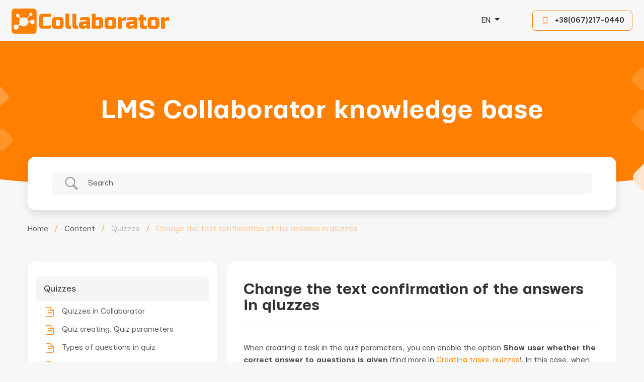

--- FILE ---
content_type: text/css
request_url: https://wiki.collaborator.biz/wp-content/themes/collaborator/fonts/icomoon.css?ver=6.8.2
body_size: -1402
content:
[class^="icon-"], [class*=" icon-"] {
  /* use !important to prevent issues with browser extensions that change fonts */
  font-family: 'icomoon' !important;
  speak: never;
  font-style: normal;
  font-weight: normal;
  font-variant: normal;
  text-transform: none;
  line-height: 1;

  /* Better Font Rendering =========== */
  -webkit-font-smoothing: antialiased;
  -moz-osx-font-smoothing: grayscale;
}
.icon-ni:before {
  content: "\e918";
}
.icon-tak:before {
  content: "\e919";
}

.icon-arr2:before {
  content: "\e917";
  color: #ff7f00;
}

.icon-arr:before {
  content: "\e916";
  color: #ff7f00;
}

.icon-doc2:before {
  content: "\e914";
  color: #ff7f00;
}
.icon-doc:before {
  content: "\e915";
  color: #ff7f00;
}

.icon-zoom-in:before {
  content: "\e913";
  color: #fff;
}

.icon-uniE912:before {
  content: "\e912";
  color: #ff7f00;
}

.icon-minus:before {
  content: "\e900";
  color: #d23b3b;
}
.icon-plus:before {
  content: "\e901";
  color: #8dd645;
}
.icon-check-2:before {
  content: "\e902";
  color: #75c526;
}
.icon-x:before {
  content: "\e903";
}
.icon-arrow-down:before {
  content: "\e904";
  color: #5c5c5c;
}
.icon-check:before {
  content: "\e905";
  color: #8dd645;
}
.icon-fb:before {
  content: "\e906";
  color: #4b7ad6;
}
.icon-insta:before {
  content: "\e907";
  color: #864ee0;
}
.icon-in:before {
  content: "\e908";
  color: #4b7ad6;
}
.icon-twitter:before {
  content: "\e909";
  color: #3ebdd9;
}
.icon-youtube:before {
  content: "\e90a";
  color: #d23b3b;
}
.icon-feed:before {
  content: "\e90b";
  color: #ff7f00;
}
.icon-like:before {
  content: "\e90c";
  color: #8dd645;
}
.icon-arrow-left:before {
  content: "\e90d";
  color: #5c5c5c;
}
.icon-arrow-right:before {
  content: "\e90e";
  color: #5c5c5c;
}
.icon-phone:before {
  content: "\e90f";
  color: #fff;
}
.icon-Play:before {
  content: "\e910";
  color: #fff;
}
.icon-instagram:before {
  content: "\e911";
}

--- FILE ---
content_type: text/css
request_url: https://wiki.collaborator.biz/wp-content/themes/collaborator/fonts/fonts.css?ver=6.8.2
body_size: -1639
content:
@font-face {
    font-family: 'Mariupol';
    src: local('Mariupol Regular'), local('Mariupol-Regular'),
        url('Mariupol-Regular.woff2') format('woff2'),
        url('Mariupol-Regular.woff') format('woff'),
        url('Mariupol-Regular.ttf') format('truetype');
    font-weight: 400;
    font-style: normal;
  }
  @font-face {
    font-family: 'Mariupol';
    src: local('Mariupol Medium'), local('Mariupol-Medium'),
        url('Mariupol-Medium.woff2') format('woff2'),
        url('Mariupol-Medium.woff') format('woff'),
        url('Mariupol-Medium.ttf') format('truetype');
    font-weight: 500;
    font-style: normal;
  }
  @font-face {
    font-family: 'Mariupol';
    src: local('Mariupol Bold'), local('Mariupol-Bold'),
        url('Mariupol-Bold.woff2') format('woff2'),
        url('Mariupol-Bold.woff') format('woff'),
        url('Mariupol-Bold.ttf') format('truetype');
    font-weight: 700;
    font-style: normal;
  }
  @font-face {
    font-family: 'icomoon';
    src:  url('icomoon.eot?8w56ox');
    src:  url('icomoon.eot?8w56ox#iefix') format('embedded-opentype'),
      url('icomoon.ttf?8w56ox') format('truetype'),
      url('icomoon.woff?8w56ox') format('woff'),
      url('ficomoon.svg?8w56ox#icomoon') format('svg');
    font-weight: normal;
    font-style: normal;
    font-display: block;
  }

--- FILE ---
content_type: text/css
request_url: https://wiki.collaborator.biz/wp-content/themes/collaborator/css/slick-theme.css?ver=6.8.2
body_size: 227
content:
@charset 'UTF-8';
/* Slider */


.slick-next {position:absolute;z-index:5;right:-100px;margin:-20px 0 0 0px;top:50%;width:40px;height:40px;border:0px;background:#fff;display:block!important;	transition:0.3s;font-size:0px;border-radius:50%;box-shadow: 0px 7px 17px rgba(0, 0, 0, 0.07);}

.slick-prev {position:absolute;z-index:5;left:-100px;margin:-20px 0 0 0px;top:50%;width:40px;height:40px;border:0px;background:#fff;display:block!important;	transition:0.3s;font-size:0px;border-radius:50%;box-shadow: 0px 7px 17px rgba(0, 0, 0, 0.07);}
.slick-arrow {padding:0;display: -ms-flexbox !important;    display: flex !important;-ms-flex-pack: center !important;    justify-content: center !important;-ms-flex-align: center !important;    align-items: center !important;}
.slick-arrow:before {font-size:12px;color:#5C5C5C;display:block;font-family: 'icomoon' !important;    speak: never;    font-style: normal;    font-weight: normal;    font-variant: normal;    text-transform: none;    line-height: 1;    -webkit-font-smoothing: antialiased;}
.slick-prev:before {content: "\e90d";}
.slick-next:before {content: "\e90e";}

.main-slider .slick-arrow {margin:-40px 0 0 0;}
.main-slider .slick-arrow:hover {background: #f1f0ef;box-shadow: 0px 7px 17px rgba(0, 0, 0, 0.0);}

.reviews-slider .slick-prev {right:72px;left:auto;top:0px;width:26px;height:26px;box-shadow:none;margin:0;background:none;transition:0.3s;}
.reviews-slider .slick-next {right:15px;top:0px;width:26px;height:26px;box-shadow:none;margin:0;background:none;transition:0.3s;}
.reviews-slider .slick-arrow:before {font-size:20px;color:#333;opacity:0.4;transition:0.3s;}
.reviews-slider .slick-arrow:hover:before {opacity:1;}

.history-slider .slick-prev {right:72px;left:auto;top:18px;width:26px;height:26px;box-shadow:none;margin:0;background:none;transition:0.3s;}
.history-slider .slick-next {right:15px;top:18px;width:26px;height:26px;box-shadow:none;margin:0;background:none;transition:0.3s;}
.history-slider .slick-arrow:before {font-size:20px;color:#333;opacity:0.4;transition:0.3s;}
.history-slider .slick-arrow:hover:before {opacity:1;}


/* Dots */

.slick-dots
{
margin:30px 0 0 0;
z-index:10;
  left:0;
  right:0;
    display: block;
height:10px;

    padding: 0;

font-size:0px;
    list-style: none;

    text-align: center;
}
.slick-dots li
{
    position: relative;

    display: inline-block;
vertical-align:middle;

    margin: 0 8.5px;


    cursor: pointer;
}
.slick-dots li button
{
    font-size: 0;
    line-height: 0;

    display: block;

    width: 10px;
    height: 10px;
border-radius:50%;
font-size:0px;
    cursor: pointer;
padding:0px;
    color: transparent;
border:0;
    outline: none;
    background: #E0E0E0;

}
.slick-dots li a
{
    font-size: 0;
    line-height: 0;

    display: block;

 width: 16px;
    height: 16px;
border-radius:50%;
font-size:0px;
    cursor: pointer;
padding:0px;
    color: transparent;
    border: 1px solid #345a81;

}
.slick-dots li button:hover,
.slick-dots li button:focus
{
opacity:1;
background: #2A73FF;
}
.slick-dots li button:hover:before,
.slick-dots li button:focus:before
{
opacity:1;
background: #fff;
}
.slick-dots li button:before
{display:none;
}
.slick-dots li.slick-active button
{

background: #2A73FF;
}

.block-reviews .slick-dots li {margin:0 10px 0 0px;}
.block-reviews .slick-dots li button {background:#fff;}
.block-reviews .slick-dots li.slick-active button {background:#e75f45;}

.block-reviews .slick-dots li.slick-active
{
border:0.09rem solid transparent;
}

.inst-slider .slick-dots li {margin:0 8px;border:0;}
.inst-slider .slick-dots li button {background:#cecece;}
.inst-slider .slick-dots li.slick-active button {background:#e75f45;}


--- FILE ---
content_type: text/css
request_url: https://wiki.collaborator.biz/wp-content/themes/collaborator/style.css?ver=6.8.2
body_size: 2449
content:
body, html {width: 100%;height: 100%;background: #f7f7f7;}
body, th, td {font-size:16px;line-height:24px;color:#5C5C5C;font-family: 'Mariupol', sans-serif;}
body, form, object {margin: 0;padding: 0;}
img, table {border: none;}
table {border-collapse: collapse;}
table td {padding: 0;}
small {font-size: 11px;}
a {color: #FF7F00;text-decoration:none;transition:0.3s;}
a:hover {color:#FF7F00;text-decoration:none;}
:focus {outline:none!important;text-decoration:none!important;}
body.menu-open {overflow:hidden;}
h1 {font-weight: bold;font-size: 54px;line-height: 60px;color: #FFFFFF;margin:0 0 30px 0;}
h2 {font-weight: bold;font-size: 26px;line-height: 34px;color: #333333;margin:0 0 13px 0;}
h3 {font-weight: 800;font-size: 37px;line-height: 43px;color: #000000;margin:0 0 25px 0;}
h4 {font-weight: 600;font-size: 33px;line-height: 45px;color: #000000;margin:0 0 25px 0;}
h5 {font-weight: 800;font-size: 25px;line-height: 35px;color: #000000;margin:0 0 25px 0;}
.ic {transition:0.3s;}
button {transition:0.3s;}
.clear {clear:both;}
.mobile-display {display:none!important;}
.wrapper {overflow:hidden;position:relative;padding:0;max-width:1920px;margin:0 auto;}

img {max-width:100%;}
.bold {font-weight:bold;}
.medium {font-weight:500;}
.container-fluid {max-width:1200px;}
.header .container-fluid {max-width:1264px;}
.align-right {text-align:right;}

.button {border:0;display:block;padding:13px 20px;font-weight: 500;font-size: 16px;line-height: 20px;border-radius:7px;transition: 0.3s;}
.button.orange {color:#fff;background: #FF7F00;box-shadow: 0px 7px 25px rgba(255, 127, 0, 0.3);padding:12px 20px;border:1px solid #FF7F00;}
.button.orange:hover {background: #ea7603;border-color:#ea7603;}
.button.orange .ic {margin:0 0px 0 12px;font-size:12px;transition:0.3s;}
.button.orange:hover .ic {margin:0 -5px 0 17px!important;}
.button.orange .ic:before {color:#fff;}

.dropdown-menu.langs .dropdown-item:hover {
	color:#FF7F00;
}

.button.white {color: #333333;background: #fff;box-shadow: 0px 7px 17px rgba(0, 0, 0, 0.07);}
.button.white:hover {background: #f1f0ef;}
.main .content {padding:0;}
.content {padding:0;}
.content:{padding:0 100px;}
.header {margin:0 0 0px 0;}
.main .header {margin:0 0 0px 0;}
.header .logo {margin:17px 72px 15px 0;display:block;min-width:250px;}
.header .lng {min-width:60px;margin:0 0 0 60px;}
.header .lng .select2-container {width:100%!important;}
.header .lng a {margin:0 20px 0 0;font-size: 14px;line-height: 18px;letter-spacing: 0.05em;color: #5C5C5C;}
.header .lng a.active {font-weight:500;}
.header .lng .select2-container--default .select2-selection--single { text-align:right;   padding: 9px 12px 9px 0;background:#f7f7f7;    border: 0px solid #E6E6E6;    font-size: 14px;    line-height: 20px;color:#333;}
.header .lng .select2-container--default .select2-selection--single .select2-selection__arrow {    height: 37px;    top: 0px;    right: 0px;    width: 10px;}

.header .menu-top {width:100%;padding:0 0px;}
.header .menu-top ul li a {display:block;font-size: 16px;line-height: 15px;color: #fff;font-weight:500;transition:0.3s;}
.main .header .menu-top ul li a {color:#333;}
.header .menu-top ul li a:hover {color:#333;}
.header .menu-top ul li a.active {color:#333;}
.main .header .menu-top ul li a:hover {color:#FF7F00;}
.main .header .menu-top ul li a.active {color:#FF7F00;}

.header .header-phone {white-space: nowrap;border: 1px solid #FF7F00;border-radius: 7px;padding:9px 15px 9px 19px;font-weight: 500;font-size: 16px;line-height: 20px;color: #333;transition: 0.3s;margin:0 0 0 52px;}
.header .header-phone:hover {background: #FF7F00;border-color:#FF7F00;color:#fff;}
.header .header-phone .ic {margin:0 14px 0 0;font-size:16px;transition: 0.3s; }
.header .header-phone .ic:before {color:#FF7F00;transition: 0.3s;}
.header .header-phone:hover .ic:before {color:#FFf;}

.link:hover {color:#ea7603!important;}
.link:hover .ic:before {color:#ea7603!important;}

.input-container {margin:0 0 20px 0;}
.input {background: #FFFFFF;border: 1px solid #E6E6E6;box-sizing: border-box;border-radius: 7px;display:block;width:100%;font-size: 16px;line-height: 20px;color: #5C5C5C;padding:12px 16px;}
.input::-webkit-input-placeholder {font-size: 16px;line-height: 20px;color: #5C5C5C;opacity:0.5;}
.input::-moz-placeholder          {font-size: 16px;line-height: 20px;color: #5C5C5C;opacity:0.5;}/* Firefox 19+ */
.input:-moz-placeholder           {font-size: 16px;line-height: 20px;color: #5C5C5C;opacity:0.5;}/* Firefox 18- */
.input:-ms-input-placeholder      {font-size: 16px;line-height: 20px;color: #5C5C5C;opacity:0.5;}
.input:focus::-webkit-input-placeholder {color: transparent}
.input:focus::-moz-placeholder          {color: transparent}
.input:focus:-moz-placeholder           {color: transparent}
.input:focus:-ms-input-placeholder      {color: transparent}

.textarea {background: #FFFFFF;border: 1px solid #E6E6E6;box-sizing: border-box;border-radius: 7px;display:block;width:100%;font-size: 16px;line-height: 20px;color: #5C5C5C;padding:10px 16px;min-height:92px;display:block;resize:none;}
.textarea::-webkit-input-placeholder {font-size: 16px;line-height: 20px;color: #5C5C5C;}
.textarea::-moz-placeholder          {font-size: 16px;line-height: 20px;color: #5C5C5C;}/* Firefox 19+ */
.textarea:-moz-placeholder           {font-size: 16px;line-height: 20px;color: #5C5C5C;}/* Firefox 18- */
.textarea:-ms-input-placeholder      {font-size: 16px;line-height: 20px;color: #5C5C5C;}
.textarea:focus::-webkit-input-placeholder {color: transparent}
.textarea:focus::-moz-placeholder          {color: transparent}
.textarea:focus:-moz-placeholder           {color: transparent}
.textarea:focus:-ms-input-placeholder      {color: transparent}
.free-test .free-form .select2-container {width:100%!important;}

.footer {padding:50px 0;background: #333333;color:#fff;}
.footer .title {font-size: 18px;line-height: 24px;margin:0 0 17px 0;}
.footer .footer-menu {list-style:none;padding:0;margin:0;}
.footer .footer-menu li a {font-size: 16px;line-height: 22px;opacity: 0.8;display:block;margin:0 0 8px 0;color:#fff;transition:0.3s;}
.footer .footer-menu li a:hover {color:#FF7F00;}
.footer .phone-footer {font-size: 18px;line-height: 24px;color: #FF7F00;margin:0 0 13px 0;display:block;transition:0.3s;}
.footer .phone-footer:hover {color:#fff;}
.footer .soc-seti a {min-width:0px;height:auto;line-height:normal;background:none!important;box-shadow:none;}
.footer .soc-seti a .ic {line-height:normal;}
.footer .soc-seti .ic:before {color:#fff;transition:0.3s;}

.footer .soc-seti .youtube .ic {font-size:18px;}
.footer .soc-seti .twitter .ic {font-size:20px;}
.footer .soc-seti .in .ic {font-size:20px;}
.footer .soc-seti .instagram .ic {font-size:24px;}
.footer .soc-seti .instagram .ic:before {color:#fff;}
.footer .soc-seti .fb .ic {font-size:20px;}
.footer .soc-seti a {margin:0 17px 0 0;}

.footer .soc-seti a.youtube:hover .ic:before {color:#d23b3b!important;}
.footer .soc-seti a.twitter:hover .ic:before {color:#3ebdd9!important;}
.footer .soc-seti a.in:hover .ic:before {color:#4b7ad6!important;}
.footer .soc-seti a.instagram:hover .ic:before {color:#864EE0!important;}
.footer .soc-seti a.fb:hover .ic:before {color:#4b7ad6!important;}




.soc-seti a {transition:0.3s;min-width:50px;height:50px;line-height:50px;text-align:center;background: #FFFFFF;box-shadow: 0px 10px 30px rgba(0, 0, 0, 0.07);border-radius: 50%;margin:0 10px 0 0;}
.soc-seti a:hover {background:#FF7F00;}
.soc-seti a .ic:before {transition:0.3s;}
.soc-seti a:hover .ic:before {color:#fff!important;}
.soc-seti a .ic {line-height:50px;}
.soc-seti .youtube .ic {font-size:16px;}
.soc-seti .twitter .ic {font-size:17px;}
.soc-seti .in .ic {font-size:17px;}
.soc-seti .instagram .ic {font-size:22px;}
.soc-seti .instagram .ic:before {color:#864EE0;}
.soc-seti .fb .ic {font-size:18px;}

.modal-container .title {font-size: 26px;line-height: 34px;color: #333333;padding:29px 0 25px 0;border-bottom:1px solid #E6E6E6;margin:0 0 30px 0;}
.modal .main-reviews {padding:0;margin:0;background:none;}
.modal .main-reviews .item {    background: #FFFFFF;    box-shadow:none;    border-radius: 0;    padding:0;    max-width: 100%;    position: relative;}

.modal-form .anons {margin:0 0 30px 0;font-size: 16px;line-height: 24px;color: #333333;}
.modal-form .input-container {margin:0 0 20px 0;}
.modal-form .button {margin:30px auto 0 auto;max-width:205px;}

.modal-thanks {text-align:center;padding:50px 0px 0 0px;}
.modal-thanks .title {font-size: 26px;line-height: 34px;color: #333333;margin:0 0 8px 0;}
.modal-thanks .anons {font-size: 16px;line-height: 24px;color: #333333;margin:0 0 3px 0;}
#thanks .close {right:20px;top:20px;}

.gutters-11 {  margin-right: -11px;  margin-left: -11px;}
.gutters-11 > .col,.gutters-11 > [class*="col-"] {  padding-right: 11px;  padding-left: 11px;}
.gutters-10 {  margin-right: -10px;  margin-left: -10px;}
.gutters-10 > .col,.gutters-10 > [class*="col-"] {  padding-right: 10px;  padding-left: 10px;}
.gutters-20 {  margin-right: -20px;  margin-left: -20px;}
.gutters-20 > .col,.gutters-20 > [class*="col-"] {  padding-right: 20px;  padding-left: 20px;}
.gutters-30 {  margin-right: -30px;  margin-left: -30px;}
.gutters-30 > .col,.gutters-30 > [class*="col-"] {  padding-right: 30px;  padding-left: 30px;}

.link {font-size: 16px;line-height: 20px;color: #FF7F00;font-weight:500;}
.link .ic {margin:0 0 0 10px;font-size:11px;transition:0.3s;}
.link:hover .ic {margin:0 -5px 0 15px;}
.link .ic:before {color: #FF7F00;}


.top-container {min-height:306px;height:306px;background:url('/wp-content/themes/collaborator/images/bg.svg') no-repeat bottom center;background-size:cover;margin:0 0 60px 0;max-width:1920px;}
.top-container .container-fluid {height:100%;text-align:center;position:relative;}
.top-container .container-fluid:before {content:"";display:block;position:absolute;width:125px;height:271px;background:url('/wp-content/themes/collaborator/images/bg2.svg') no-repeat;top:50px;left:-137px;}
.top-container .container-fluid:after {content:"";display:block;position:absolute;width:125px;height:271px;background:url('/wp-content/themes/collaborator/images/bg2.svg') no-repeat;top:50px;right:-137px;}
.top-container .top-search {position:absolute;bottom:-30px;background: #FFFFFF;border-radius: 15px;padding:32px 48px;box-shadow: 0px 8px 16px 0px rgba(0,0,0,0.1);left:15px;right:15px;}
.top-container .top-search.open {border-radius:15px 15px 0 0;}
.top-container .s-submit {min-width:150px;margin:0 0 0 20px;background: #FF7F00;box-shadow: 0px 7px 25px rgba(255, 127, 0, 0.3);border-radius: 7px;font-size: 16px;line-height: 20px;color: #FFFFFF;padding:13px 32px;border:0;}
.top-container .s-submit:hover {box-shadow: 0px -7px 25px rgba(255, 127, 0, 0.3);}
.top-container .s-submit .ic {font-size:20px;margin:0 0 0 10px;}
.top-container .s-input.input {border:0;background: #F7F7F7;border-radius: 7px;padding:13px 16px;color: #5C5C5C;font-size:16px;line-height:20px;} 

.search-results .res {
	font-size: 18px;
	line-height: 20px;
	color: 	#333333 !important;
}
.search-results .res .ic {font-size:20px;margin:0 16px 0 0;}
.search-results .res:hover {
	color:#FF7F00  !important;
}
.more-result {margin:24px 0 0 48px;text-align:left;font-weight: normal;font-size: 18px;line-height: 20px;text-decoration:underline;display:inline-block;}
.more-result:hover {text-decoration:none;}


.baza-items {padding:0 0 100px 0;}
.baza-items .baza-item {display:block;background: #FFFFFF;box-shadow: 0px 4px 12px rgba(0, 0, 0, 0.04);border-radius: 15px;padding:32px 32px;text-align:center;margin:0 0 24px 0;}
.baza-items .baza-item .item-icon {margin:0 0 15px 0;}
.baza-items .baza-item .item-icon img {max-height:40px;}
.baza-items .baza-item .item-name {font-size: 24px;line-height: 24px;color: #333333;margin:0 0 12px 0;}
.baza-items .baza-item .item-anons {font-size: 14px;line-height: 24px;color: #5C5C5C;}

.breds {margin:0 0 56px 0;font-size: 16px;line-height: 100%;color: #5C5C5C;}
.breds .name {opacity: 0.4;}
.breds .rzd {margin:0 12px;color: #FF7F00;opacity: 0.7;}
.breds a {color: #5C5C5C;}
.breds a:hover {color: #FF7F00;}
.breds .name.active {color: #FF7F00;}

.questions {background:url('/wp-content/themes/collaborator/images/bg.png') center;text-align:center;padding:88px 0;}
.questions .title {margin:0 0 24px 0;font-weight: bold;font-size: 46px;line-height: 54px;color: #FFFFFF;}
.questions .anons {margin:0 auto 40px auto;color:#fff;font-size: 18px;line-height: 24px;max-width:575px;}
.questions .anons a {color: #FFFFFF;text-decoration:none;}
.questions .anons a:hover {text-decoration:underline;}
.questions .to-feed {max-width:220px;margin:0 auto;padding:13px 32px;background: #F7F7F7;box-shadow: 0px 7px 25px rgba(255, 127, 0, 0.3);border-radius: 7px;font-size: 16px;line-height: 20px;color: #333333;justify-content: center;}
.questions .to-feed .ic {font-size:12px;margin:0px 0 0 10px;transition:0.3s;}
.questions .to-feed .value {line-height: 20px;}
.questions .to-feed:hover .ic {margin:0 -5px 0 15px;}




.baza-inner-items {padding:0 0 60px 0;}
.baza-inner-items .baza-inner-item {margin:0 0 60px 0;}
.baza-inner-items .baza-inner-item .item-top {margin:0 0 20px 0;padding:0 0 20px 0;border-bottom:1px solid #d8d8d8;position:relative;}
.baza-inner-items .baza-inner-item .item-top .name {font-size: 24px;line-height: 100%;color: #333333;padding:0 50px 0 0;}
.baza-inner-items .baza-inner-item .item-top .number {position:absolute;right:0;top:-8px;width:40px;height:40px;border:1px solid #f9d3ad;background:#f7f7f7;padding:5px;border-radius:50%;}
.baza-inner-items .baza-inner-item .item-top .number span {display:block;line-height:28px;border-radius:50%;background:#f9dfc6;text-align:center;font-size: 16px;color: #333333;}
.baza-inner-items .baza-inner-item .item-list .list-item {display:flex;margin:0 0 20px 0;font-size: 16px;line-height: 18px;color: #5C5C5C;}
.baza-inner-items .baza-inner-item .item-list .list-item .ic {margin:-2px 16px 0 0;font-size:20px;}
.baza-inner-items .baza-inner-item .item-list .list-item:hover {color: #FF7F00;}
.baza-inner-items .baza-inner-item .item-list {padding:0 0 4px 0;}
.baza-inner-items .baza-inner-item .more {display:block;width:100%;border:0;background:none;padding:24px 0 0 0;border-top:1px solid #d8d8d8;font-size: 16px;line-height: 100%;letter-spacing: 0.08em;text-transform: uppercase;color: #333333;}
.baza-inner-items .baza-inner-item .more .ic {margin:0 0 0 18px;font-size:8px;}
.baza-inner-items .baza-inner-item .more:hover {color: #FF7F00;}
.baza-inner-items .baza-inner-item .more:hover .ic {margin:0 -5px 0 23px;}

.detail-page {padding:0 0 120px 0;}

.aside .betterdocs-toc {display: block;margin:0 0 20px 0;background: #FFFFFF;box-shadow: 0px 4px 12px rgba(0, 0, 0, 0.04);border-radius: 15px;padding:32px 32px 12px 32px;}
.aside .betterdocs-toc .toc-title {margin:0 0 16px 0;font-weight: bold;font-size: 24px;line-height: 100%;color: #333333;}
.aside .betterdocs-toc .link {background:none;border:0;font-size: 14px;line-height: 180%;color: #FF7F00;}
.aside .betterdocs-toc .link .value {text-decoration:underline;}
.aside .betterdocs-toc .link:hover .value {color: #FF7F00;text-decoration:none;}
.aside .betterdocs-toc .link .ic {margin:0 0 0 16px;font-size:8px;transition:0.3s;}
.aside .betterdocs-toc .link.open .ic {-webkit-transform: rotate(-180deg);          transform: rotate(-180deg);}
.aside .betterdocs-toc .toc-list {list-style:none;margin:0;padding:0 0 4px 0;}
.aside .betterdocs-toc .toc-list li {position:relative;margin:0 0 12px 0;padding:0 0 0 14px;position:relative;font-size: 14px;line-height: 180%;color: #5C5C5C;}
.aside .betterdocs-toc .toc-list li {display:block;}
.aside .betterdocs-toc .toc-list li:before {content:"";display:block;position:absolute;left:0;top:7px;width:8px;height:8px;background: #FF7F00;border-radius:50%;}
.aside .betterdocs-toc .toc-list li a {
	color: #5C5C5C;
	text-decoration:underline;    
	margin: 0;
    font-weight: normal;
}
.aside .betterdocs-toc .toc-list li a:hover {text-decoration:none;}
.aside .betterdocs-toc.open .toc-list li {display:block;}


.aside .detail-menu {background: #FFFFFF;box-shadow: 0px 4px 12px rgba(0, 0, 0, 0.04);border-radius: 15px;padding:30px 16px;}
.aside .detail-menu ul {list-style:none;padding:0;margin:0;}
.aside .detail-menu ul li.level-1 {margin:0 0 14px 0;padding:0 0 14px 0;border-bottom:1px solid #dedede;}
.aside .detail-menu ul li.level-1:last-child {border:0;padding:0;margin:0;}
.aside .detail-menu ul li.level-1 .atr {cursor:pointer;display:block;position:relative;padding:16px 16px;border-radius:8px;transition:0.3s;}
.aside .detail-menu ul li.level-1 .atr:hover {background:#f5f5f5;}
.aside .detail-menu ul li.level-1 .atr .menu-icon {margin:0 12px 0 0;min-width:28px;max-width:28px;}
.aside .detail-menu ul li.level-1 .atr .name {font-size: 18px;line-height: 100%;color: #333333;padding:0 60px 0 0;}
.aside .detail-menu ul li.level-1 .atr .number {position:absolute;top:10px;right:16px;width:40px;height:40px;border-radius:50%;border:1px solid #f8d2ac;padding:5px;}
.aside .detail-menu ul li.level-1 .atr .number span {display:block;line-height:28px;border-radius:50%;background: #FF7F00;text-align:center;font-size:16px;color:#fff;}
.aside .detail-menu ul li.level-1.active .atr {background:#f5f5f5;}

.aside .detail-menu ul li.level-1 ul {max-height:0px;overflow:hidden;transition:0.5s;padding:0px 20px 0 20px;}
.aside .detail-menu ul li.level-1.active ul ul {max-height:0px;padding:0;}
.aside .detail-menu ul li.level-1.active ul {max-height:2000px;padding:10px 20px 0 20px;}
.aside .detail-menu ul li.level-2 a {margin:0 0 16px 0;}
.aside .detail-menu ul li.level-2:last-child {margin:0;}
.aside .detail-menu ul li.level-2 .ic {margin:0 16px 0 0;font-size:20px;}
.aside .detail-menu ul li.level-2 a :hover {color: #FF7F00;}
.aside .detail-menu ul li.level-2 .name {font-size: 16px;line-height: 100%;color: #5C5C5C}
.aside .detail-menu ul li.level-2 .drop {cursor:pointer;width:24px;height:24px;text-align:center;line-height:24px;transition:0.3s;}
.aside .detail-menu ul li.level-2 .drop .ic {font-size:8px;margin:0;}
.aside .detail-menu ul li.level-2.active .drop {-webkit-transform: rotate(-180deg);          transform: rotate(-180deg);}
.aside .detail-menu ul li.level-2 ul {max-height:0px;overflow:hidden;transition:0.5s;padding:0px 0px 0 48px!important;}
.aside .detail-menu ul li.level-2.active ul {max-height:2000px!important;padding:0px 0px 0 48px!important;}
.aside .detail-menu ul li.level-2 ul .level-3 a {font-size: 16px;line-height: 100%;color: #5C5C5C;margin:0 0 20px 0;display:block;}
.aside .detail-menu ul li.level-2 ul .level-3 a:hover {color: #FF7F00;}
.aside .detail-menu ul li.level-2 ul .level-3 a.active {color: #FF7F00;}

.detail-container {padding:40px 32px;background: #FFFFFF;border-radius: 15px;}
.detail-container h2 {padding:0 0 24px 0;margin:0 0 32px 0;border-bottom:1px solid #dedede;font-weight: bold;font-size: 32px;line-height: 100%;color: #333333;}
.detail-container h3 {
	margin: 20px 0 0 0;
	color: #333333;
	font-size: 26px;
}
.detail-container h4 {
	margin: 10px 0 0 0;
	color: #333333;
	font-size: 22px;
}
.detail-container .title {font-weight: bold;font-size: 24px;line-height: 100%;color: #333333;margin:0 0 24px 0;}
.detail-container p {margin:0 0 24px 0;}
.detail-container ul {
 	margin-bottom: 5px;
	margin-top: 5px;
}
.detail-container table {
 display:block;
 width:100%;
 overflow:auto
}
.detail-container table th {
 font-weight:600;
 padding:6px 13px;
 border:1px solid #dfe2e5;
}
.detail-container table td {
 padding:6px 13px;
 border:1px solid #dfe2e5;
}
.detail-container table tr {
 background-color:#fff;
 border-top:1px solid #c6cbd1;
}
.detail-container table tr:nth-child(2n) {
 background-color:#f6f8fa;
}
.detail-container img {
 max-width:100%;
 box-sizing:content-box;
}
.detail-container .toc-list {list-style:none;margin:0;padding:0 0 24px 0;}
.detail-container .toc-list li {position:relative;margin:0 0 8px 0;padding:0 0 0 27px;position:relative;color: #5C5C5C;}
.detail-container .toc-list li:before {content:"";display:block;position:absolute;left:0;top:8px;width:8px;height:8px;background: #FF7F00;border-radius:50%;}
.detail-container .toc-list li a {color: #5C5C5C;text-decoration:underline;}
.detail-container .toc-list li a:hover {text-decoration:none;}


.detail-help {margin:0 0 32px 0;}
.detail-help .help-title {font-size: 18px;line-height: 24px;color: #333333;margin:0 0 24px 0;}
.detail-help .help-item {margin:0 40px 0 0;font-size:18px;color:#000;}
.detail-help .help-item.tak .value span {color:#27AE60;}
.detail-help .help-item.tak a {margin:0 12px 0 0;padding:3px 0 0 0;display:block;min-width:48px;width:48px;height:48px;line-height:48px;text-align:center;border-radius:50%;background:rgba(39, 174, 96, 0.1);transition:0.3s;}
.detail-help .help-item.tak a:hover {background:rgba(39, 174, 96, 1);}
.detail-help .help-item.tak a:hover .ic {color:#fff;}
.detail-help .help-item.tak a .ic {font-size:24px;color:#000;transition:0.3s;}

.detail-help .help-item.ni .value span {color:#EB5757;}
.detail-help .help-item.ni a {margin:0 12px 0 0;padding:5px 0 0 0;display:block;min-width:48px;width:48px;height:48px;line-height:48px;text-align:center;border-radius:50%;background:rgba(235, 87, 87, 0.1);transition:0.3s;}
.detail-help .help-item.ni a:hover {background:rgba(235, 87, 87, 1);}
.detail-help .help-item.ni a:hover .ic {color:#fff;}
.detail-help .help-item.ni a .ic {font-size:24px;color:#000;transition:0.3s;}

.detail-soc .soc-title {font-size: 18px;line-height: 24px;color: #333333;margin:0 0 6px 0;}
.detail-soc p {margin:0 0 16px 0;}

.detail-other {margin:32px 0 0 0;padding:32px 0 0 0;border-top:1px solid #dedede;}
.detail-other .other-title {margin:0 0 16px 0;font-weight: bold;font-size: 26px;line-height: 34px;color: #333333;}
.detail-other .other-item {margin:0 0 18px 0;font-size:18px;color: #333333;}
.detail-other .other-item:last-child {margin:0;}
.detail-other .other-item .ic {margin:3px 16px 0 0;font-size:20px;}
.detail-other .other-item:hover {color: #FF7F00;}

.betterdocs-searchform {
	background: #F7F7F7 !important;
	padding: 5px !important;
	/*border-radius: 8px 8px 0 0 !important;*/
}
.betterdocs-search-result-wrap::before {
	display: none !important;
}
.betterdocs-live-search .docs-search-result {
	margin: 0 !important;
	max-width: 100% !important;
}
.betterdocs-live-search .docs-search-result li span br {
	display: none !important;
}
.betterdocs-live-search .docs-search-result li span.betterdocs-search-category {
	display: none !important;
}

/* Hide RU from lang menu*/
.dropdown-item.es {
    display: none;
}

--- FILE ---
content_type: text/css
request_url: https://wiki.collaborator.biz/wp-content/themes/collaborator/media.css?ver=6.8.2
body_size: -212
content:
.menu-button-top {display:none;}
.mobile-display {display:none;}





@media (max-width: 1200px) {
  .header .logo {      margin: 17px 30px 15px 0;}
  .header .lng {margin:0 0 0 10px;}
}




@media (max-width: 992px) {

  .footer {text-align:center;padding:30px 0;}
  .soc-seti {text-align:center;-ms-flex-pack: center!important;    justify-content: center!important;}
  .soc-seti a {margin:0 5px;}
  .menu-nav {position:fixed;bottom:0;top:0;left:100%;right:0;background:#f7f7f7;padding:73px 0 0 0;z-index:100;transition:0.3s;}
  .open .menu-nav  {left:0;}
    .menu-nav .nav {display:block!important;}
    .header .menu-top ul {border-top:1px solid  #FF7F00;}
  .header .menu-top ul li a {font-size:16px;padding:12px 15px;text-align:center;color:#333;}
    .header .menu-top ul li a.active {color:#FF7F00;}
.header {position:relative;}
     .header .header-phone {margin:0 35px 0 35px;}
     .header .menu-top {padding:0;}
     .toggle-hamburger {
       z-index:120;
       background-color: transparent;
       color: #005788;
       display: block!important;
     position:absolute;
     right:15px;top:50%;margin:-9.5px 0 0 0;
       overflow: hidden;
     
       padding: 0;
       width: 25px;
       height: 19px;
       font-size: 0;
       text-indent: -9999px;
       -webkit-appearance: none;
          -moz-appearance: none;
               appearance: none;
       box-shadow: none;
       border: none;
       border-radius: none;
       cursor: pointer;
       -webkit-transition: background 0.3s;
       transition: background 0.3s;
     }
     .toggle-hamburger:focus {
       outline: none;
     }
     
     
     
     .toggle-hamburger span {
       display: block;
       position: absolute;
       top: 8px;
       border-radius:10px;
       left: 0px;
       right: 0px;
       height: 3px;
       background: #FF7F00;
     }
     .toggle-hamburger span::before, .toggle-hamburger span::after {
       border-radius:10px;
       position: absolute;
       display: block;
       left: 0;
       width: 100%;
       height: 3px;
       background-color:#FF7F00;
       content: "";
     }
     .toggle-hamburger span::before {
       top: -8px;
     }
     .toggle-hamburger span::after {
       bottom: -8px;
     }
     
     .toggle-hamburger.toggle-hamburger__animx span {
       -webkit-transition: background 0s 0.3s;
       transition: background 0s 0.3s;
     }
     .toggle-hamburger.toggle-hamburger__animx span::before, .toggle-hamburger.toggle-hamburger__animx span::after {
       -webkit-transition-duration: 0.3s, 0.3s;
               transition-duration: 0.3s, 0.3s;
       -webkit-transition-delay: 0.3s, 0s;
               transition-delay: 0.3s, 0s;
     }
     .toggle-hamburger.toggle-hamburger__animx span::before {
       -webkit-transition-property: top, transform;
       transition-property: top, transform;
     }
     .toggle-hamburger.toggle-hamburger__animx span::after {
       -webkit-transition-property: bottom, transform;
       transition-property: bottom, transform;
     }
     
     /* when menu open: */
     .toggle-hamburger.toggle-hamburger__animx.is-active span {
       background: none;
     }
     .toggle-hamburger.toggle-hamburger__animx.is-active span::before, .toggle-hamburger.toggle-hamburger__animx.is-active span::after {
       background-color:#FF7F00;
       -webkit-transition-delay: 0s, 0.3s;
               transition-delay: 0s, 0.3s;
     }
     .toggle-hamburger.toggle-hamburger__animx.is-active span::before {
       top: 0;
       -webkit-transform: rotate(45deg);
               transform: rotate(45deg);
     }
     .toggle-hamburger.toggle-hamburger__animx.is-active span::after {
       bottom: 0;
       -webkit-transform: rotate(-45deg);
               transform: rotate(-45deg);
     }

    
    .header .logo {position:relative;z-index:120;}
    .menu-open .header .header-phone {border-color:#333;color:#333;position:relative;z-index:120;}
    .menu-open .header .header-phone .ic:before {color:#333;}
    .header .lng {position:relative;z-index:120;}
    .top-container .top-search {padding:15px 15px;}
    .top-container {    min-height: 250px;    height: 250px;}
    .aside {position:relative;}
    .aside .detail-menu {padding:0;margin:0;background:none;}
    .aside .detail-menu .menu-left {left:100%;width:100%;margin:0 0 0 50px;z-index:10;position:absolute;top:0;padding:50px 0px 15px 0px;background:#fff;border-radius:15px;    box-shadow: 0px 4px 12px rgb(0 0 0 / 4%);transition:0.3s;}
    .aside .detail-menu .menu-left.open {left:0;margin:0 0 0 0px;}
      .aside .detail-menu ul li.level-1 .atr {border-radius:0px;}
      
    .aside .left-menu-button {right:15px;top:45px;}
    .aside .betterdocs-toc .toc-title {padding:0 20px 0 0;}
    
    
    
    
    
}

@media (max-width: 767px) {

.header .logo {min-width:125px;max-width:125px;}
.header .header-phone {font-size:0px;}
.header .header-phone .ic {margin:0 10px;}

.header .header-phone {    padding: 5px 0;}
h1 {     font-size: 30px;    line-height: 34px;    margin: 0 0 0px 0;}
.top-container {    min-height: 0px;    height: auto;padding:30px 0 0 0;}
.top-container .top-search {position:relative;left:0;right:0;}
.top-container .container-fluid {display:block!important;}
.top-container .top-search {padding:5px 5px;border-radius:7px;}
.breds {    margin: 0 0 30px 0;}
.questions {padding:30px 15px;}
.questions .title {    margin: 0 0 15px 0;    font-size: 30px;    line-height: 32px;}   
.questions .anons {    margin: 0 auto 30px auto;    font-size: 16px;    line-height: 24px;}
.baza-inner-items .baza-inner-item .item-list .list-item:nth-child(6) {display:none!important;}
.baza-inner-items .baza-inner-item .item-list .list-item:nth-child(7) {display:none!important;}
.baza-inner-items .baza-inner-item .item-list .list-item:nth-child(8) {display:none!important;}
.baza-inner-items .baza-inner-item.open .item-list .list-item {    display: flex!important;}
.baza-inner-items {    padding: 0 0 0px 0;}
.baza-items {    padding: 0 0 30px 0;}

.detail-page {    padding: 0 0 60px 0;}

.aside .betterdocs-toc {padding:15px 15px;}
.aside .left-menu-button {top:15px;margin:0;}
.detail-container {    padding: 15px 15px;}


}




@media (max-width: 575px) {
  .header .logo {      margin: 17px 15px 15px 0;  }
  .header .header-phone {    margin: 0 35px 0 15px;}
  .header .lng {    margin: 0 0 0 0px;}
.top-container .s-submit .value {display:none;}
.top-container .s-submit .ic {margin:0;}
.top-container .s-submit {min-width:0px;padding:13px 18px;}

.detail-container h2 {    padding: 0 0 15px 0;    margin: 0 0 15px 0;    font-size: 26px;}
.detail-container .title {    font-size: 20px;    margin: 0 0 15px 0;}
.detail-container p {    margin: 0 0 15px 0;}

.detail-help .help-item {margin:0 0 15px 0;}
.soc-seti a {    margin: 0 2px;}
.detail-other .other-item {font-size:16px;}
.detail-other .other-title {    font-size: 22px;    line-height: 26px;}

}




--- FILE ---
content_type: text/javascript
request_url: https://wiki.collaborator.biz/wp-content/themes/collaborator/js/scripts.js?ver=6.8.2
body_size: 147
content:
jQuery(document).ready(function() {
    jQuery(".menu-button").on('click tap', function() {
      $(this).toggleClass("is-active");
      $(":root").find('.menu-top').toggleClass("open");
      $(":root").find('body').toggleClass("menu-open");
    });
		jQuery(".left-menu-button").on('click tap', function() {
      $(this).toggleClass("is-active");
      $(":root").find('.menu-left').toggleClass("open");
    });
		jQuery(".level-1 .atr").on('click tap', function() {
      $(this).parent().toggleClass("active");
    });
		jQuery(".drop").on('click tap', function() {
      $(this).parent().parent().toggleClass("active");
    });
		jQuery(".more").on('click tap', function() {
			if (!$(this).data('status')) {
				$(this).parent().toggleClass("open");
		    $(this).find('.value').html('Hide');
		    $(this).data('status', true);
		  }
		  else {
				$(this).parent().toggleClass("open");
				$(this).find('.value').html('See more');
		    $(this).data('status', false);
		  }
    });
		jQuery(".zmist-more").on('click tap', function() {
			$(this).toggleClass("open");
			if (!$(this).data('status')) {
				$(this).parent().toggleClass("open");
		    $(this).find('.value').html('Скрити');
		    $(this).data('status', true);
		  }
		  else {
				$(this).parent().toggleClass("open");
				$(this).find('.value').html('Показати більше');
		    $(this).data('status', false);
		  }
    });

    const observer = lozad('.lozad', {
			enableAutoReload: true // it will reload the new image when validating attributes changes
    });
    observer.observe();   
		
	
	 $(".select2").select2({
		 closeOnSelect : true,
		 placeholder : "",
		 allowHtml: true,
		 allowClear: true,
		 minimumResultsForSearch: -1
	 });

		
	function handleEqualHeightColumns() {
		var EqualHeightColumns = function () {
				$(".equal-height-columns").each(function () {
						heights = [];
						$(".equal-height-column", this).each(function () {
								$(this).removeAttr("style");
								heights.push($(this).height()); // write column's heights to the array
						});
						$(".equal-height-column", this).height(Math.max.apply(Math, heights)); //find and set max
				});
		}

		EqualHeightColumns();
		$(window).resize(function () {
				EqualHeightColumns();
		});

	}

	$(document).ready(function(){
		handleEqualHeightColumns();
	});
	
	if($('#betterdocs-single-content').length) {
		$('#betterdocs-single-content img').wrap(function() { return '<a data-fancybox-trigger="gallery" href="'+this.src+'"></a>' });
		$('#betterdocs-single-content [data-fancybox-trigger="gallery"]').fancybox({
		});
	}
});

--- FILE ---
content_type: image/svg+xml
request_url: https://wiki.collaborator.biz/wp-content/themes/collaborator/images/bg2.svg
body_size: -501
content:
<svg width="126" height="272" viewBox="0 0 126 272" fill="none" xmlns="http://www.w3.org/2000/svg">
<rect x="50.2051" y="171" width="71" height="71" rx="15" transform="rotate(45 50.2051 171)" fill="#FFE5CC"/>
<rect opacity="0.2" x="100.152" y="121" width="35.5707" height="35.5707" rx="7" transform="rotate(45 100.152 121)" fill="#FFE5CC"/>
<rect opacity="0.18" x="25.1523" width="35.5707" height="35.5707" rx="7" transform="rotate(45 25.1523 0)" fill="#FFE5CC"/>
<rect opacity="0.17" x="25.1523" y="81" width="35.5707" height="35.5707" rx="7" transform="rotate(45 25.1523 81)" fill="#FFE5CC"/>
<rect opacity="0.3" x="92.1523" y="35" width="35.5707" height="35.5707" rx="7" transform="rotate(45 92.1523 35)" fill="#FFE5CC"/>
</svg>


--- FILE ---
content_type: image/svg+xml
request_url: https://wiki.collaborator.biz/wp-content/themes/collaborator/images/logo-orange.svg
body_size: 596
content:
<?xml version="1.0" encoding="UTF-8" standalone="no"?>
<!-- Generator: Adobe Illustrator 18.1.0, SVG Export Plug-In . SVG Version: 6.00 Build 0)  -->

<svg
   xmlns:dc="http://purl.org/dc/elements/1.1/"
   xmlns:cc="http://creativecommons.org/ns#"
   xmlns:rdf="http://www.w3.org/1999/02/22-rdf-syntax-ns#"
   xmlns:svg="http://www.w3.org/2000/svg"
   xmlns="http://www.w3.org/2000/svg"
   xmlns:sodipodi="http://sodipodi.sourceforge.net/DTD/sodipodi-0.dtd"
   xmlns:inkscape="http://www.inkscape.org/namespaces/inkscape"
   version="1.1"
   id="Слой_1"
   x="0px"
   y="0px"
   viewBox="0 0 809.4 128.80001"
   enable-background="new 0 0 841.9 595.3"
   xml:space="preserve"
   sodipodi:docname="logo-orange.svg"
   inkscape:version="0.92.3 (2405546, 2018-03-11)"
   width="809.40002"
   height="128.8"><metadata
   id="metadata59"><rdf:RDF><cc:Work
       rdf:about=""><dc:format>image/svg+xml</dc:format><dc:type
         rdf:resource="http://purl.org/dc/dcmitype/StillImage" /><dc:title></dc:title></cc:Work></rdf:RDF></metadata><defs
   id="defs57" /><sodipodi:namedview
   pagecolor="#ffffff"
   bordercolor="#666666"
   borderopacity="1"
   objecttolerance="10"
   gridtolerance="10"
   guidetolerance="10"
   inkscape:pageopacity="0"
   inkscape:pageshadow="2"
   inkscape:window-width="1920"
   inkscape:window-height="1056"
   id="namedview55"
   showgrid="false"
   inkscape:zoom="0.39315832"
   inkscape:cx="-223.96904"
   inkscape:cy="3.4058981"
   inkscape:window-x="0"
   inkscape:window-y="0"
   inkscape:window-maximized="1"
   inkscape:current-layer="g52" />
<g
   id="g52"
   transform="translate(-22.1,-233.3)">
	<path
   d="M 133.9,233.3 H 39 c -9.3,0 -16.9,7.6 -16.9,16.9 v 95 c 0,9.3 7.6,16.9 16.9,16.9 h 95 c 9.3,0 16.9,-7.6 16.9,-16.9 v -95 c -0.1,-9.3 -7.7,-16.9 -17,-16.9 z m -4.9,80 c -5.7,0 -10.5,-4.1 -11.5,-9.6 -3.6,0.1 -7.2,0.2 -10.8,0.3 -1.3,11.3 -10.9,20.1 -22.6,20.1 -7.1,0 -13.4,-3.2 -17.6,-8.3 -3.1,2.8 -6.2,5.5 -9.3,8.3 0.3,1.1 0.5,2.3 0.5,3.5 0,7.1 -5.7,12.8 -12.8,12.8 -7.1,0 -12.8,-5.7 -12.8,-12.8 0,-7.1 5.7,-12.8 12.8,-12.8 3.1,0 5.9,1.1 8.2,2.9 3.5,-2.1 7.1,-4.2 10.6,-6.3 -1.5,-3.1 -2.4,-6.5 -2.4,-10.1 0,-5.1 1.7,-9.8 4.6,-13.6 -2.8,-3.5 -5.5,-6.9 -8.3,-10.4 -0.6,0.3 -1.2,0.4 -1.8,0.5 -4.9,0.9 -9.5,-2.3 -10.4,-7.2 -0.9,-4.9 2.4,-9.5 7.2,-10.4 4.9,-0.9 9.5,2.4 10.4,7.2 0.5,2.6 -0.3,5.2 -1.8,7.1 3,2.9 6.1,5.8 9.2,8.6 3.8,-2.9 8.6,-4.7 13.7,-4.7 5.3,0 10.2,1.8 14.1,4.9 5.6,-5.2 11.1,-10.5 16.7,-15.7 -0.8,-1 -1.4,-2.2 -1.6,-3.6 -0.8,-4.4 2.1,-8.5 6.5,-9.3 4.3,-0.8 8.5,2.1 9.3,6.5 0.8,4.3 -2.1,8.5 -6.5,9.3 -2.1,0.4 -4.1,-0.1 -5.8,-1.2 -5.1,5.8 -10.1,11.5 -15.2,17.3 2.7,3.3 4.5,7.3 5.1,11.8 3.6,0.1 7.2,0.3 10.9,0.5 1.1,-5.3 5.8,-9.3 11.5,-9.3 6.5,0 11.7,5.2 11.7,11.7 -0.1,6.7 -5.3,12 -11.8,12 z"
   id="path2"
   inkscape:connector-curvature="0"
   style="fill:#ff7f00" />
	<path
   d="m 223.4,333.9 c -15.9,1.4 -29.1,2.1 -39.6,2.1 -7,0 -12.1,-1.6 -15.4,-4.9 -3.3,-3.3 -4.9,-8.4 -4.9,-15.4 v -34.3 c 0,-7.5 1.7,-12.9 5.1,-16.3 3.4,-3.4 8.8,-5.1 16.3,-5.1 h 38.5 v 15 h -34.3 c -4.3,0 -6.4,2.2 -6.4,6.4 v 34.3 c 0,1.6 0.5,2.9 1.4,3.9 1,1 2.2,1.5 3.7,1.5 1.5,0 3.1,0 4.9,-0.1 1.8,0 3.6,-0.1 5.6,-0.2 1.9,-0.1 3.9,-0.1 5.8,-0.2 2,-0.1 4.5,-0.2 7.6,-0.4 3.1,-0.2 7,-0.5 11.6,-0.7 z"
   id="path4"
   style="fill:#ff7f00;fill-opacity:1"
   inkscape:connector-curvature="0" />
	<path
   d="m 223.4,333.9 c -15.9,1.4 -29.1,2.1 -39.6,2.1 -7,0 -12.1,-1.6 -15.4,-4.9 -3.3,-3.3 -4.9,-8.4 -4.9,-15.4 v -34.3 c 0,-7.5 1.7,-12.9 5.1,-16.3 3.4,-3.4 8.8,-5.1 16.3,-5.1 h 38.5 v 15 h -34.3 c -4.3,0 -6.4,2.2 -6.4,6.4 v 34.3 c 0,1.6 0.5,2.9 1.4,3.9 1,1 2.2,1.5 3.7,1.5 1.5,0 3.1,0 4.9,-0.1 1.8,0 3.6,-0.1 5.6,-0.2 1.9,-0.1 3.9,-0.1 5.8,-0.2 2,-0.1 4.5,-0.2 7.6,-0.4 3.1,-0.2 7,-0.5 11.6,-0.7 z"
   id="path6"
   style="fill:#ff7f00;fill-opacity:1"
   inkscape:connector-curvature="0" />
	<path
   d="m 288.7,319.1 c 0,5.4 -1.5,9.5 -4.6,12.6 -3,3 -7.2,4.6 -12.6,4.6 H 247 c -5.4,0 -9.5,-1.5 -12.6,-4.6 -3,-3 -4.6,-7.2 -4.6,-12.6 v -24.6 c 0,-5.3 1.5,-9.5 4.6,-12.6 3,-3 7.2,-4.6 12.6,-4.6 h 24.6 c 5.4,0 9.5,1.5 12.6,4.6 3,3 4.6,7.2 4.6,12.6 v 24.6 z M 270,296 c 0,-2.9 -1.4,-4.3 -4.3,-4.3 h -12.8 c -2.9,0 -4.3,1.4 -4.3,4.3 v 21.4 c 0,2.9 1.4,4.3 4.3,4.3 h 12.8 c 2.9,0 4.3,-1.4 4.3,-4.3 z"
   id="path8"
   style="fill:#ff7f00;fill-opacity:1"
   inkscape:connector-curvature="0" />
	<path
   d="m 288.7,319.1 c 0,5.4 -1.5,9.5 -4.6,12.6 -3,3 -7.2,4.6 -12.6,4.6 H 247 c -5.4,0 -9.5,-1.5 -12.6,-4.6 -3,-3 -4.6,-7.2 -4.6,-12.6 v -24.6 c 0,-5.3 1.5,-9.5 4.6,-12.6 3,-3 7.2,-4.6 12.6,-4.6 h 24.6 c 5.4,0 9.5,1.5 12.6,4.6 3,3 4.6,7.2 4.6,12.6 v 24.6 z M 270,296 c 0,-2.9 -1.4,-4.3 -4.3,-4.3 h -12.8 c -2.9,0 -4.3,1.4 -4.3,4.3 v 21.4 c 0,2.9 1.4,4.3 4.3,4.3 h 12.8 c 2.9,0 4.3,-1.4 4.3,-4.3 z"
   id="path10"
   style="fill:#ff7f00;fill-opacity:1"
   inkscape:connector-curvature="0" />
	<path
   d="m 327.3,335.1 c -4.8,0.7 -9.3,1.1 -13.6,1.1 -4.3,0 -7.9,-1.5 -10.9,-4.4 -2.9,-2.9 -4.4,-6.8 -4.4,-11.7 v -60 h 18.7 v 57.3 c 0,1.1 0.4,2 1.1,2.7 0.7,0.7 1.6,1.1 2.7,1.1 h 6.4 z"
   id="path12"
   style="fill:#ff7f00;fill-opacity:1"
   inkscape:connector-curvature="0" />
	<path
   d="m 327.3,335.1 c -4.8,0.7 -9.3,1.1 -13.6,1.1 -4.3,0 -7.9,-1.5 -10.9,-4.4 -2.9,-2.9 -4.4,-6.8 -4.4,-11.7 v -60 h 18.7 v 57.3 c 0,1.1 0.4,2 1.1,2.7 0.7,0.7 1.6,1.1 2.7,1.1 h 6.4 z"
   id="path14"
   style="fill:#ff7f00;fill-opacity:1"
   inkscape:connector-curvature="0" />
	<path
   d="m 363.7,335.1 c -4.8,0.7 -9.3,1.1 -13.6,1.1 -4.3,0 -7.9,-1.5 -10.9,-4.4 -2.9,-2.9 -4.4,-6.8 -4.4,-11.7 v -60 h 18.7 v 57.3 c 0,1.1 0.4,2 1.1,2.7 0.7,0.7 1.6,1.1 2.7,1.1 h 6.4 z"
   id="path16"
   style="fill:#ff7f00;fill-opacity:1"
   inkscape:connector-curvature="0" />
	<path
   d="m 363.7,335.1 c -4.8,0.7 -9.3,1.1 -13.6,1.1 -4.3,0 -7.9,-1.5 -10.9,-4.4 -2.9,-2.9 -4.4,-6.8 -4.4,-11.7 v -60 h 18.7 v 57.3 c 0,1.1 0.4,2 1.1,2.7 0.7,0.7 1.6,1.1 2.7,1.1 h 6.4 z"
   id="path18"
   style="fill:#ff7f00;fill-opacity:1"
   inkscape:connector-curvature="0" />
	<path
   d="m 373.8,279.4 c 13.1,-1.4 24.8,-2.1 35.3,-2.1 4.9,0 8.7,1.5 11.7,4.4 2.9,2.9 4.4,6.8 4.4,11.7 v 41.8 h -16.6 l -1.1,-5.4 c -3.4,2.2 -6.8,3.8 -10.3,4.9 -3.5,1 -6.5,1.6 -8.9,1.6 h -3.7 c -4.9,0 -8.7,-1.5 -11.7,-4.4 -2.9,-2.9 -4.4,-6.8 -4.4,-11.7 v -4.8 c 0,-4.8 1.5,-8.7 4.4,-11.7 2.9,-2.9 6.8,-4.4 11.7,-4.4 h 21.9 V 295 c 0,-1.1 -0.4,-2 -1.1,-2.7 -0.7,-0.7 -1.6,-1.1 -2.7,-1.1 -4.6,0 -9.8,0.2 -15.4,0.6 -5.6,0.4 -10.1,0.7 -13.5,1 z m 19.8,41.8 c 3.8,0 8.1,-0.7 12.8,-2.1 v -6.5 H 391 c -1.1,0 -2,0.4 -2.7,1.1 -0.7,0.7 -1.1,1.6 -1.1,2.7 v 1.1 c 0,1.1 0.4,2 1.1,2.7 0.7,0.7 1.6,1.1 2.7,1.1 h 2.6 z"
   id="path20"
   style="fill:#ff7f00;fill-opacity:1"
   inkscape:connector-curvature="0" />
	<path
   d="m 373.8,279.4 c 13.1,-1.4 24.8,-2.1 35.3,-2.1 4.9,0 8.7,1.5 11.7,4.4 2.9,2.9 4.4,6.8 4.4,11.7 v 41.8 h -16.6 l -1.1,-5.4 c -3.4,2.2 -6.8,3.8 -10.3,4.9 -3.5,1 -6.5,1.6 -8.9,1.6 h -3.7 c -4.9,0 -8.7,-1.5 -11.7,-4.4 -2.9,-2.9 -4.4,-6.8 -4.4,-11.7 v -4.8 c 0,-4.8 1.5,-8.7 4.4,-11.7 2.9,-2.9 6.8,-4.4 11.7,-4.4 h 21.9 V 295 c 0,-1.1 -0.4,-2 -1.1,-2.7 -0.7,-0.7 -1.6,-1.1 -2.7,-1.1 -4.6,0 -9.8,0.2 -15.4,0.6 -5.6,0.4 -10.1,0.7 -13.5,1 z m 19.8,41.8 c 3.8,0 8.1,-0.7 12.8,-2.1 v -6.5 H 391 c -1.1,0 -2,0.4 -2.7,1.1 -0.7,0.7 -1.1,1.6 -1.1,2.7 v 1.1 c 0,1.1 0.4,2 1.1,2.7 0.7,0.7 1.6,1.1 2.7,1.1 h 2.6 z"
   id="path22"
   style="fill:#ff7f00;fill-opacity:1"
   inkscape:connector-curvature="0" />
	<path
   d="m 453.6,279.4 c 6.9,-1.4 13,-2.1 18.2,-2.1 h 3.7 c 4.9,0 8.7,1.5 11.7,4.4 2.9,2.9 4.4,6.8 4.4,11.7 V 318 c 0,5.4 -1.5,9.6 -4.6,12.6 -3,3 -7.2,4.5 -12.6,4.5 h -39.6 v -74.9 h 18.7 z m 19.2,16.1 c 0,-1.1 -0.4,-2 -1.1,-2.7 -0.7,-0.7 -1.6,-1.1 -2.7,-1.1 h -2.7 c -3,0 -5.6,0.2 -7.8,0.4 -2.2,0.3 -3.9,0.5 -5.1,0.7 v 27.8 h 15 c 2.9,0 4.3,-1.4 4.3,-4.3 v -20.8 z"
   id="path24"
   style="fill:#ff7f00;fill-opacity:1"
   inkscape:connector-curvature="0" />
	<path
   d="m 453.6,279.4 c 6.9,-1.4 13,-2.1 18.2,-2.1 h 3.7 c 4.9,0 8.7,1.5 11.7,4.4 2.9,2.9 4.4,6.8 4.4,11.7 V 318 c 0,5.4 -1.5,9.6 -4.6,12.6 -3,3 -7.2,4.5 -12.6,4.5 h -39.6 v -74.9 h 18.7 z m 19.2,16.1 c 0,-1.1 -0.4,-2 -1.1,-2.7 -0.7,-0.7 -1.6,-1.1 -2.7,-1.1 h -2.7 c -3,0 -5.6,0.2 -7.8,0.4 -2.2,0.3 -3.9,0.5 -5.1,0.7 v 27.8 h 15 c 2.9,0 4.3,-1.4 4.3,-4.3 v -20.8 z"
   id="path26"
   style="fill:#ff7f00;fill-opacity:1"
   inkscape:connector-curvature="0" />
	<path
   d="m 559,319.1 c 0,5.4 -1.5,9.5 -4.5,12.6 -3,3 -7.2,4.6 -12.6,4.6 h -24.6 c -5.4,0 -9.5,-1.5 -12.6,-4.6 -3,-3 -4.6,-7.2 -4.6,-12.6 v -24.6 c 0,-5.3 1.5,-9.5 4.6,-12.6 3,-3 7.2,-4.6 12.6,-4.6 h 24.6 c 5.3,0 9.5,1.5 12.6,4.6 3,3 4.5,7.2 4.5,12.6 z M 540.3,296 c 0,-2.9 -1.4,-4.3 -4.3,-4.3 h -12.9 c -2.9,0 -4.3,1.4 -4.3,4.3 v 21.4 c 0,2.9 1.4,4.3 4.3,4.3 H 536 c 2.8,0 4.3,-1.4 4.3,-4.3 z"
   id="path28"
   style="fill:#ff7f00;fill-opacity:1"
   inkscape:connector-curvature="0" />
	<path
   d="m 559,319.1 c 0,5.4 -1.5,9.5 -4.5,12.6 -3,3 -7.2,4.6 -12.6,4.6 h -24.6 c -5.4,0 -9.5,-1.5 -12.6,-4.6 -3,-3 -4.6,-7.2 -4.6,-12.6 v -24.6 c 0,-5.3 1.5,-9.5 4.6,-12.6 3,-3 7.2,-4.6 12.6,-4.6 h 24.6 c 5.3,0 9.5,1.5 12.6,4.6 3,3 4.5,7.2 4.5,12.6 z M 540.3,296 c 0,-2.9 -1.4,-4.3 -4.3,-4.3 h -12.9 c -2.9,0 -4.3,1.4 -4.3,4.3 v 21.4 c 0,2.9 1.4,4.3 4.3,4.3 H 536 c 2.8,0 4.3,-1.4 4.3,-4.3 z"
   id="path30"
   style="fill:#ff7f00;fill-opacity:1"
   inkscape:connector-curvature="0" />
	<path
   d="m 601.3,293.9 c -4.5,0 -9.1,1.1 -13.9,3.2 v 38 h -18.7 v -56.7 h 16.6 l 1.1,7 c 6.1,-5.4 12.6,-8 19.3,-8 h 4.8 V 294 h -9.2 z"
   id="path32"
   style="fill:#ff7f00;fill-opacity:1"
   inkscape:connector-curvature="0" />
	<path
   d="m 601.3,293.9 c -4.5,0 -9.1,1.1 -13.9,3.2 v 38 h -18.7 v -56.7 h 16.6 l 1.1,7 c 6.1,-5.4 12.6,-8 19.3,-8 h 4.8 V 294 h -9.2 z"
   id="path34"
   style="fill:#ff7f00;fill-opacity:1"
   inkscape:connector-curvature="0" />
	<path
   d="m 616.3,279.4 c 13.1,-1.4 24.8,-2.1 35.3,-2.1 4.9,0 8.7,1.5 11.7,4.4 2.9,2.9 4.4,6.8 4.4,11.7 v 41.8 h -16.6 l -1.1,-5.4 c -3.4,2.2 -6.8,3.8 -10.3,4.9 -3.5,1 -6.5,1.6 -8.9,1.6 H 627 c -4.9,0 -8.7,-1.5 -11.7,-4.4 -2.9,-2.9 -4.4,-6.8 -4.4,-11.7 v -4.8 c 0,-4.8 1.5,-8.7 4.4,-11.7 2.9,-2.9 6.8,-4.4 11.7,-4.4 h 21.9 V 295 c 0,-1.1 -0.4,-2 -1.1,-2.7 -0.7,-0.7 -1.6,-1.1 -2.7,-1.1 -4.6,0 -9.8,0.2 -15.4,0.6 -5.6,0.4 -10.1,0.7 -13.5,1 z m 19.8,41.8 c 3.8,0 8.1,-0.7 12.8,-2.1 v -6.5 h -15.5 c -1.1,0 -2,0.4 -2.7,1.1 -0.7,0.7 -1.1,1.6 -1.1,2.7 v 1.1 c 0,1.1 0.4,2 1.1,2.7 0.7,0.7 1.6,1.1 2.7,1.1 h 2.7 z"
   id="path36"
   style="fill:#ff7f00;fill-opacity:1"
   inkscape:connector-curvature="0" />
	<path
   d="m 616.3,279.4 c 13.1,-1.4 24.8,-2.1 35.3,-2.1 4.9,0 8.7,1.5 11.7,4.4 2.9,2.9 4.4,6.8 4.4,11.7 v 41.8 h -16.6 l -1.1,-5.4 c -3.4,2.2 -6.8,3.8 -10.3,4.9 -3.5,1 -6.5,1.6 -8.9,1.6 H 627 c -4.9,0 -8.7,-1.5 -11.7,-4.4 -2.9,-2.9 -4.4,-6.8 -4.4,-11.7 v -4.8 c 0,-4.8 1.5,-8.7 4.4,-11.7 2.9,-2.9 6.8,-4.4 11.7,-4.4 h 21.9 V 295 c 0,-1.1 -0.4,-2 -1.1,-2.7 -0.7,-0.7 -1.6,-1.1 -2.7,-1.1 -4.6,0 -9.8,0.2 -15.4,0.6 -5.6,0.4 -10.1,0.7 -13.5,1 z m 19.8,41.8 c 3.8,0 8.1,-0.7 12.8,-2.1 v -6.5 h -15.5 c -1.1,0 -2,0.4 -2.7,1.1 -0.7,0.7 -1.1,1.6 -1.1,2.7 v 1.1 c 0,1.1 0.4,2 1.1,2.7 0.7,0.7 1.6,1.1 2.7,1.1 h 2.7 z"
   id="path38"
   style="fill:#ff7f00;fill-opacity:1"
   inkscape:connector-curvature="0" />
	<path
   d="m 716.9,335.1 c -6.9,0.7 -13.7,1.1 -20.3,1.1 -4.9,0 -8.7,-1.5 -11.7,-4.4 -2.9,-2.9 -4.4,-6.8 -4.4,-11.7 v -27.3 h -6.4 v -14.4 h 6.4 l 2.1,-12.9 h 16.6 v 12.9 h 13.4 v 14.5 h -13.4 v 24.6 c 0,1.1 0.4,2 1.1,2.7 0.7,0.7 1.6,1.1 2.7,1.1 h 13.9 z"
   id="path40"
   style="fill:#ff7f00;fill-opacity:1"
   inkscape:connector-curvature="0" />
	<path
   d="m 716.9,335.1 c -6.9,0.7 -13.7,1.1 -20.3,1.1 -4.9,0 -8.7,-1.5 -11.7,-4.4 -2.9,-2.9 -4.4,-6.8 -4.4,-11.7 v -27.3 h -6.4 v -14.4 h 6.4 l 2.1,-12.9 h 16.6 v 12.9 h 13.4 v 14.5 h -13.4 v 24.6 c 0,1.1 0.4,2 1.1,2.7 0.7,0.7 1.6,1.1 2.7,1.1 h 13.9 z"
   id="path42"
   style="fill:#ff7f00;fill-opacity:1"
   inkscape:connector-curvature="0" />
	<path
   d="m 780.1,319.1 c 0,5.4 -1.5,9.5 -4.5,12.6 -3,3 -7.2,4.6 -12.6,4.6 h -24.6 c -5.4,0 -9.6,-1.5 -12.6,-4.6 -3,-3 -4.6,-7.2 -4.6,-12.6 v -24.6 c 0,-5.3 1.5,-9.5 4.6,-12.6 3,-3 7.2,-4.6 12.6,-4.6 H 763 c 5.4,0 9.5,1.5 12.6,4.6 3,3 4.5,7.2 4.5,12.6 z M 761.3,296 c 0,-2.9 -1.4,-4.3 -4.3,-4.3 h -12.8 c -2.9,0 -4.3,1.4 -4.3,4.3 v 21.4 c 0,2.9 1.4,4.3 4.3,4.3 H 757 c 2.9,0 4.3,-1.4 4.3,-4.3 z"
   id="path44"
   style="fill:#ff7f00;fill-opacity:1"
   inkscape:connector-curvature="0" />
	<path
   d="m 780.1,319.1 c 0,5.4 -1.5,9.5 -4.5,12.6 -3,3 -7.2,4.6 -12.6,4.6 h -24.6 c -5.4,0 -9.6,-1.5 -12.6,-4.6 -3,-3 -4.6,-7.2 -4.6,-12.6 v -24.6 c 0,-5.3 1.5,-9.5 4.6,-12.6 3,-3 7.2,-4.6 12.6,-4.6 H 763 c 5.4,0 9.5,1.5 12.6,4.6 3,3 4.5,7.2 4.5,12.6 z M 761.3,296 c 0,-2.9 -1.4,-4.3 -4.3,-4.3 h -12.8 c -2.9,0 -4.3,1.4 -4.3,4.3 v 21.4 c 0,2.9 1.4,4.3 4.3,4.3 H 757 c 2.9,0 4.3,-1.4 4.3,-4.3 z"
   id="path46"
   style="fill:#ff7f00;fill-opacity:1"
   inkscape:connector-curvature="0" />
	<path
   d="m 822.3,293.9 c -4.5,0 -9.1,1.1 -13.9,3.2 v 38 h -18.7 v -56.7 h 16.6 l 1.1,7 c 6.1,-5.4 12.6,-8 19.3,-8 h 4.8 V 294 h -9.2 z"
   id="path48"
   style="fill:#ff7f00;fill-opacity:1"
   inkscape:connector-curvature="0" />
	<path
   d="m 822.3,293.9 c -4.5,0 -9.1,1.1 -13.9,3.2 v 38 h -18.7 v -56.7 h 16.6 l 1.1,7 c 6.1,-5.4 12.6,-8 19.3,-8 h 4.8 V 294 h -9.2 z"
   id="path50"
   style="fill:#ff7f00;fill-opacity:1"
   inkscape:connector-curvature="0" />
</g>
</svg>

--- FILE ---
content_type: image/svg+xml
request_url: https://wiki.collaborator.biz/wp-content/themes/collaborator/images/bg.svg
body_size: -1770
content:
<svg  viewBox="0 0 1534 306" fill="none" xmlns="http://www.w3.org/2000/svg">
<path d="M0 0H1534V260C1534 260 1200 305.5 759.5 305.5C319 305.5 0 260 0 260V0Z" fill="#FF7F00"/>
</svg>
